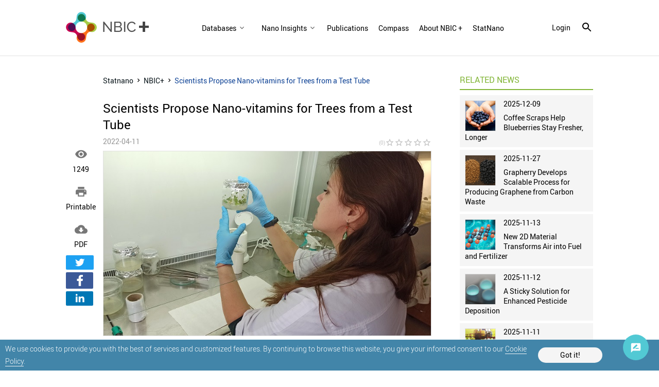

--- FILE ---
content_type: text/html; charset=utf-8
request_url: https://statnano.com/news/70636/Scientists-Propose-Nano-vitamins-for-Trees-from-a-Test-Tube
body_size: 10688
content:
			<!DOCTYPE html>
<html lang="en">
	<head>
		
				<script type="text/javascript">var base_url = 'https://statnano.com/'</script>
		
<script type="text/javascript">
	var directory = 'news'
	var file = 'news_view'
			var lang = '2'</script>														<script type="text/javascript">
			var lang_id = 2,
				islogin = false;
		</script>
		
		
						
		<link rel="stylesheet" type="text/css" href="/includes/css/reset.css">
		<link rel="stylesheet" type="text/css" href="/includes/css/roboto.css">
		
							<link rel="stylesheet" type="text/css" href='/application/statics/css/style.css?v=3.222'>
				<link rel="stylesheet" type="text/css" href='/application/statics/css/global.css?v=4.52'>

		<link rel="shortcut icon" type="image/x-icon" href="/application/statics/images/favicon.ico">

						<link rel="canonical" href="https://statnano.com/news/70636/Scientists-Propose-Nano-vitamins-for-Trees-from-a-Test-Tube">
			<link rel="amphtml" href="https://statnano.com/amp/news/70636/Scientists-Propose-Nano-vitamins-for-Trees-from-a-Test-Tube">
									<meta property="og:image" content="https://statnano.com/resource/news/files/images/21/2/thumbnail_2b908585e22c2f14adffca4f7345dc77.jpg">
										
	
	
	
	
	
	
	
	
	
		
		

			

<!-- COMMON TAGS --><meta http-equiv="Content-Type" content="text/html; charset=utf-8" /><title>Scientists Propose Nano-vitamins for Trees from a Test Tube | STATNANO</title><meta name="title" content="Scientists Propose Nano-vitamins for Trees from a Test Tube | STATNANO"/><meta name="description" content="A simple and effective preparation for the protection of in vitro-derived seedlings from phytopathogens has been developed by a scientific team of NUST.."><meta name="viewport" content="width=device-width, initial-scale=1.0"><!-- Search Engine --><meta name="image" content="https://statnano.com/resource/news/files/images/21/2/thumbnail_2b908585e22c2f14adffca4f7345dc77.jpg"><!-- Schema.org for Google --><meta itemprop="name" content="https://statnano.com/news/70636/Scientists-Propose-Nano-vitamins-for-Trees-from-a-Test-Tube"><meta itemprop="description" content="A simple and effective preparation for the protection of in vitro-derived seedlings from phytopathogens has been developed by a scientific team of NUST.."><meta itemprop="image" content="https://statnano.com/resource/news/files/images/21/2/thumbnail_2b908585e22c2f14adffca4f7345dc77.jpg"><!-- Twitter --><meta name="twitter:card" content="summary"><meta name="twitter:title" content="Scientists Propose Nano-vitamins for Trees from a Test Tube | STATNANO"><meta name="twitter:description" content="A simple and effective preparation for the protection of in vitro-derived seedlings from phytopathogens has been developed by a scientific team of NUST.."><meta name="twitter:image" content="https://statnano.com/resource/news/files/images/21/2/thumbnail_2b908585e22c2f14adffca4f7345dc77.jpg"><meta name="twitter:site" content="@StatNano"><!-- Twitter - Article --><!-- Open Graph general (Facebook, Pinterest & Google+) --><meta property="og:title" content="Scientists Propose Nano-vitamins for Trees from a Test Tube | STATNANO"><meta property="og:description" content="A simple and effective preparation for the protection of in vitro-derived seedlings from phytopathogens has been developed by a scientific team of NUST.."><meta property="og:image" content="https://statnano.com/resource/news/files/images/21/2/thumbnail_2b908585e22c2f14adffca4f7345dc77.jpg"><meta property="og:url" content="https://statnano.com/news/70636/Scientists-Propose-Nano-vitamins-for-Trees-from-a-Test-Tube"><meta property="og:type" content="Article">		<script type="application/ld+json">{"@context" : "http://schema.org","@type" : "Organization","legalName" : "STATNANO","alternateName": "StatNano","url" : "https://statnano.com/","potentialAction" : {"@type" : "SearchAction","target" : "https://statnano.com/search?keyword?={search_term}","query-input" : "required name=search_term"},"logo" : "https://statnano.com/application/statics/images/stat-png-logo.png","sameAs" : ["https://www.instagram.com/nanotechnology_statistics","https://www.facebook.com/Statnano","https://twitter.com/StatNano","https://www.linkedin.com/company/nanotechnology-statistics","https://plus.google.com/+Statnanocom"]},"@id":"#organization","name":"STATNANO : Nano Science, Technology and Industry Information","logo":"https://statnano.com/application/statics/images/stat-png-logo.png"}</script><script type="application/ld+json">{"@context" : "http://schema.org","@type" : "WebSite","name" : "StatNano","url" : "https://statnano.com/","potentialAction" : {"@type" : "SearchAction","target" : "https://statnano.com/search?keyword?={search_term}","query-input" : "required name=search_term"}}</script><script type="application/ld+json">{"@context": "http://schema.org","@type": "BreadcrumbList","itemListElement":[{"@type": "ListItem","position": 1,"item":{"@id": "https://statnano.com/","name": "Home"}},{"@type": "ListItem","position": 2,"item":{"@id": "https://statnano.com/news","name": "NBIC+"}},{"@type": "ListItem","position": 3,"item":{"@id": "https://statnano.com/news/70636/Scientists-Propose-Nano-vitamins-for-Trees-from-a-Test-Tube","name": "Scientists Propose Nano-vitamins for Trees from a Test Tube"}}]}</script><script type="application/ld+json">{"@context": "https://schema.org","@type": "Article","mainEntityOfPage": {"@type": "WebPage","@id": "https://statnano.com/news/70636/Scientists-Propose-Nano-vitamins-for-Trees-from-a-Test-Tube"},"url": "https://statnano.com/news/70636/Scientists-Propose-Nano-vitamins-for-Trees-from-a-Test-Tube","datePublished": "2022-04-11","dateModified": "2022-04-11","headline": "Scientists Propose Nano-vitamins for Trees from a Test Tube","image": {"@type": "ImageObject","url": "https://statnano.com/resource/news/files/images/21/2/thumbnail_2e86bf9ddd5600a1224b734820935e0b.jpg"},"articleBody": "Modern methods of mass phytoproduction include obtaining planting material of woody plants by clonal micropropagation in vitro. This method of vegetative propagation makes it possible to obtain new plants, genetically identical to the original specimen, in a laboratory vessel or other controlled experimental environment rather than within a living organism or natural setting.
There are some challenges with the new technology: as nutrient media for phytoclones provide ideal conditions for microbial growth, new plants need to be created and maintained in complete sterility. Antibiotics are increasingly being used to reduce the risk of contamination in plants propagated in vitro.
However, along with the bactericidal effect, antibiotics can also have a toxic effect on plant tissues, inhibit their growth and development. In addition, microorganisms can adapt to biocidal drugs by mutations, which leads to the resistance of phytopathogens. According to Russian scientists, the use of nanoparticles as sterilizing agents could be a safe alternative to antibiotics.
The research team of scientists from NUST MISIS, Voronezh State University of Forestry and Technologies named after G.F. Morozov and Tambov State University named after G. R. Derzhavin aimed to assess the effects of copper oxide nanoparticles on the growth of colonies of spore-forming mold fungi, as well as on the production of stress resistance genes in birch clones in vitro when infected with phytopathogens.
“As we expected, copper oxide nanoparticles had a pronounced antifungal effect on phytopathogens in plant culture, which is consistent with the results of a number of previous studies. As possible mechanisms of this phenomenon, we assume both the diffusion of copper ions, which is an antimicrobial agent, and specific nanotoxic effects, such as the induction of oxidative stress or damage to the cell membrane,” said Olga Zakharova, an expert from the Department of Functional Nanosystems and High-Temperature Materials at NUST MISIS.
Interestingly, according to the developers, the maximum sterility of plants was observed at the lowest concentration of nanoparticles studied. Scientists suggest that the effect is achieved not through the direct destruction of phytopathogenic microorganisms by nanoparticles, but indirectly through the stimulation of immunity of seedlings.
“Nanoparticles in low concentrations can cause moderate stress in plants, one of the reactions to which is a change in their biochemical status. Compounds such as peroxidases and polyphenols, which are part of the system of non-specific protection of plants against phytopathogenic microorganisms, are beginning to be produced. At the same time, an increase in the concentration of nanoparticles increases the ‘nano’ induced stress, and the overall efficiency of plant adaptation to stress begins to decrease, which is ultimately manifested by a reduced number of viable microclones at the maximum concentration of nanoparticles”, Olga Zakharova added.
According to the researchers, the obtained data confirm the prospect of using copper oxide nanoparticles to optimize the technology of plant cultivation in vitro. The next stage of the project is to accurately identify the mechanisms by which nanoparticles affect plants and phytopathogens.
The results of the work have been published in the Nanomaterials international scientific journal.
 
Read the original article on National University of Science and Technology MISiS.","author": {"@type": "Organization","name": "STATNANO"},"publisher": {"@type": "Organization","name": "STATNANO","logo": {"@type": "ImageObject","url": "/application/statics/images/stat-logo.jpg"}}}</script><script type="application/ld+json">{"@context": "https://schema.org/","@type": "WebPage","name": "Scientists Propose Nano-vitamins for Trees from a Test Tube","speakable":{"@type": "SpeakableSpecification","xpath": ["/html/head/title","/html/head/meta[@name='description']/@content"]},"url": "https://statnano.com/news/70636/Scientists-Propose-Nano-vitamins-for-Trees-from-a-Test-Tube"}</script>
		<script type="text/javascript" src="/includes/js/jquery-3.5.0.min.js"></script>
		<link rel="manifest" href="/manifest.json">
		<meta name="theme-color" content="#fff">
		<meta name="apple-mobile-web-app-status-bar-style" content="default">
		<link rel="apple-touch-icon" href="/application/statics/images/icons/icon-384x384.png">
		<meta name="apple-mobile-web-app-capable" content="yes">
		<script type="text/javascript">
			var base_url = "https://statnano.com/"
			var csrf_token = ""
		</script>
		
		
		
		<!-- Global site tag (gtag.js) - Google Analytics -->
		<script async src="https://www.googletagmanager.com/gtag/js?id=UA-31732286-1"></script>
		<script>
		  window.dataLayer = window.dataLayer || [];
		  function gtag(){dataLayer.push(arguments);}
		  gtag('js', new Date());

		  gtag('config', 'UA-31732286-1');
		</script>
		<!-- Begin 33Across SiteCTRL -->
		<script>
		var Tynt=Tynt||[];Tynt.push('dgB3iUk8Or64oRaKlId8sQ');
		(function(){var h,s=document.createElement('script');
		s.src='https://cdn.tynt.com/ti.js';
		h=document.getElementsByTagName('script')[0];
		h.parentNode.insertBefore(s,h);})();
		</script>
		<!-- End 33Across SiteCTRL -->
		
	</head>
	<body>
										 

<style type="text/css">
	/* <cookie> */
	#overlay_cookie_policy{background-color: rgba(0,0,0,0.3);width: 100vw;bottom: 0;left:0;position: fixed;z-index: 101;display: flex;align-items: center;justify-content: center;text-transform: initial;}
	#overlay_cookie_policy .close_overlay_cookie{color:#000;position: absolute;top: 15px;right: 15px;cursor: pointer;line-height: 24px;}
	#cookie_dialog{width: 100vw;background-color: #4285a9;padding:5px 10px;position: relative;display: flex;align-items: center;color:white;justify-content:space-around;-webkit-justify-content:space-around;padding-right:110px}
	#cookie_dialog h4{font-size: 30px;font-weight: 200;display: block;text-align: center;margin-bottom: 30px;}
	#cookie_dialog .cookie_description{font-size: 14px;line-height: 14px;font-weight: 300;line-height: 24px}
	#cookie_dialog .cookie_description a{color: #fff;border-bottom: 1px solid #f5f5f5}
	#cookie_dialog #cookie_submit{color: black;background-color: #f5f5f5;padding:8px 15px;border-radius: 25px;min-width: 125px;text-align: center;cursor: pointer;margin:10px 0;}
</style>

<div id="overlay_cookie_policy" open>
	<div id="cookie_dialog">
		<p class="cookie_description">We use cookies to provide you with the best of services and customized features. By continuing to browse this website, you give your informed consent to our <a href="https://statnano.com/cookie-policy">Cookie Policy</a>.</p>
		<span id="cookie_submit">Got it!</span>
	</div>
</div>
 		<header class="header news">
	<a class="header__logo" href="https://statnano.com/news">
		<img src="/application/statics/images/NBICPLUS.png" alt="Nano Statistics" style="max-width: 100%;object-fit: contain;">
	</a>
	<nav class="main_menu">
				













<link rel="stylesheet" type="text/css" href='/includes/templates/global/seo_menu/menu.css'><script type="text/javascript"  src='/includes/templates/global/seo_menu/menu.js'></script><link rel="stylesheet" type="text/css" media="all and (min-width: 250px) and (max-width: 1024px)" href='/includes/templates/global/seo_menu/response_menu.css'><div class="gHmrv2 global_hor_menu global_menu_ltr responsive"  id="menu" ><label for="drop" class="toggle"><i mticon>menu</i></label><input type="checkbox" id="drop"><label for="drop" class="overflow"></label><ul class="first_level"><li class="parent"><label for="5880_drop" class="toggle"><span 			style="cursor: default;"
	   >Databases</span> <i><svg viewBox="0 0 36 36"><path d="M24.88 12.88L18 19.76l-6.88-6.88L9 15l9 9 9-9z"/></svg></i></label><span 			style="cursor: default;"
	 class="gMwv1 parent_content "   ><span>Databases</span><i class="gMp"><svg viewBox="0 0 36 36"><path d="M24.88 12.88L18 19.76l-6.88-6.88L9 15l9 9 9-9z"/></svg></i></span><input type="checkbox" id="5880_drop"><ul><li class=""><label for="5898_ch_drop" class="toggle"><a 			href="https://statnano.com/companies"
	  >Companies </a> </label><a  			href="https://statnano.com/companies"
	  target="" ><span>Companies</span></a></li><li class=""><label for="5881_ch_drop" class="toggle"><a 			href="https://statnano.com/events"
	  >Events </a> </label><a  			href="https://statnano.com/events"
	  target="" ><span>Events</span></a></li><li class=""><label for="5882_ch_drop" class="toggle"><a 			href="https://statnano.com/nanomaterials"
	  >nanomaterials </a> </label><a  			href="https://statnano.com/nanomaterials"
	  target="" ><span>nanomaterials</span></a></li><li class=""><label for="5883_ch_drop" class="toggle"><a 			href="https://statnano.com/policydocuments"
	  >Policy Documents </a> </label><a  			href="https://statnano.com/policydocuments"
	  target="" ><span>Policy Documents</span></a></li><li class=""><label for="5884_ch_drop" class="toggle"><a 			href="https://product.statnano.com/"
	  rel="noopener">Products </a> </label><a  			href="https://product.statnano.com/"
	  target="" rel="noopener"><span>Products</span></a></li><li class=""><label for="5885_ch_drop" class="toggle"><a 			href="https://statnano.com/standards"
	  >Standards </a> </label><a  			href="https://statnano.com/standards"
	  target="" ><span>Standards</span></a></li><li class=""><label for="5886_ch_drop" class="toggle"><a 			href="https://statnano.com/orgs"
	  >Universities </a> </label><a  			href="https://statnano.com/orgs"
	  target="" ><span>Universities</span></a></li></ul></li><li class="parent"><label for="5887_drop" class="toggle"><span 			style="cursor: default;"
	   >Nano Insights</span> <i><svg viewBox="0 0 36 36"><path d="M24.88 12.88L18 19.76l-6.88-6.88L9 15l9 9 9-9z"/></svg></i></label><span 			style="cursor: default;"
	 class="gMwv1 parent_content "   ><span>Nano Insights</span><i class="gMp"><svg viewBox="0 0 36 36"><path d="M24.88 12.88L18 19.76l-6.88-6.88L9 15l9 9 9-9z"/></svg></i></span><input type="checkbox" id="5887_drop"><ul><li class=""><label for="5888_ch_drop" class="toggle"><a 			href="https://statnano.com/technology-against-covid-19-nano-insights"
	  >Coronavirus </a> </label><a  			href="https://statnano.com/technology-against-covid-19-nano-insights"
	  target="" ><span>Coronavirus</span></a></li><li class=""><label for="5889_ch_drop" class="toggle"><a 			href="https://statnano.com/en/page/5140"
	  >Solar Cell </a> </label><a  			href="https://statnano.com/en/page/5140"
	  target="" ><span>Solar Cell</span></a></li></ul></li><li class=""><label for="5729_drop" class="toggle"><a 			href="https://statnano.com/publications"
	   >Publications</a> </label><a 			href="https://statnano.com/publications"
	 class="gMwv1  "   ><span>Publications</span></a></li><li class=""><label for="5732_drop" class="toggle"><a 			href="https://statnano.com/search/?tab=compass&keyword=Iyo="
	   >Compass</a> </label><a 			href="https://statnano.com/search/?tab=compass&keyword=Iyo="
	 class="gMwv1  "   ><span>Compass</span></a></li><li class=""><label for="5730_drop" class="toggle"><a 			href="https://statnano.com/en/page/5057"
	   >About NBIC +</a> </label><a 			href="https://statnano.com/en/page/5057"
	 class="gMwv1  "   ><span>About NBIC +</span></a></li><li class=""><label for="5731_drop" class="toggle"><a 			href="https://statnano.com/"
	   >StatNano</a> </label><a 			href="https://statnano.com/"
	 class="gMwv1  "   ><span>StatNano</span></a></li></ul></div>	</nav>

		<div class="signin_menu">
		<a class="login_link" onclick="open_login_box()">login</a>
				<i class="gIh search_icon search_overlay"    ><svg xmlns="http://www.w3.org/2000/svg" width="24" height="24" viewBox="0 0 24 24"><path d="M15.5 14h-.79l-.28-.27C15.41 12.59 16 11.11 16 9.5 16 5.91 13.09 3 9.5 3S3 5.91 3 9.5 5.91 16 9.5 16c1.61 0 3.09-.59 4.23-1.57l.27.28v.79l5 4.99L20.49 19l-4.99-5zm-6 0C7.01 14 5 11.99 5 9.5S7.01 5 9.5 5 14 7.01 14 9.5 11.99 14 9.5 14z"/></svg></i>
	</div>
</header>

<div id="overlay" class="search_over newsView">
	<div id="search_sitemap">
		<div id="search_box">
			<form action="https://statnano.com/search" autocomplete="off">
				<input type="text" id="keyword_temp" placeholder="Search" value="">
				<input type="hidden" id="keyword" name="keyword">
				<input type="submit" value="search">
					<i class="gIh"    ><svg xmlns="http://www.w3.org/2000/svg" width="24" height="24" viewBox="0 0 24 24"><path d="M15.5 14h-.79l-.28-.27C15.41 12.59 16 11.11 16 9.5 16 5.91 13.09 3 9.5 3S3 5.91 3 9.5 5.91 16 9.5 16c1.61 0 3.09-.59 4.23-1.57l.27.28v.79l5 4.99L20.49 19l-4.99-5zm-6 0C7.01 14 5 11.99 5 9.5S7.01 5 9.5 5 14 7.01 14 9.5 11.99 14 9.5 14z"/></svg></i>

			</form>
		</div>
			</div>
		<i class="gIh close_overlay"    ><svg xmlns="http://www.w3.org/2000/svg" width="24" height="24" viewBox="0 0 24 24"> <path d="M19 6.41L17.59 5 12 10.59 6.41 5 5 6.41 10.59 12 5 17.59 6.41 19 12 13.41 17.59 19 19 17.59 13.41 12z"/> <path d="M0 0h24v24H0z" fill="none"/> </svg> </i>
</div><div id="global_overlay" style="display: none;"></div>
<div id="dialog" style="display: none;"></div>
<div id="loading" class="shadow" style="display: none;">PLEASE WAIT ...</div>

<div class="wrapper" style="overflow-x: auto" id="newsNewsview">		<div id="content_main" class="common_contain">
	
	<div class="share_news noneMob">
		<div class="item">
			<i mticon>&#xE417;</i>
			<div class="data">1249</div>
		</div>
		<div class="item">
			<a href="https://statnano.com/index.php?ctrl=news&action=news_print&id=70636&lang=2" target="_blank" rel="noopener nofollow">
			<a href="https://statnano.com/news/print/70636/Scientists-Propose-Nano-vitamins-for-Trees-from-a-Test-Tube" rel="noopener nofollow" target="_blank">
			<i mticon>&#xe8ad;</i>
			<div class="data">Printable</div>
			</a>
		</div>
		<div class="item">
			<a href="https://statnano.com/index.php?ctrl=news&action=news_pdf&id=70636&lang=2" target="_blank" rel="noopener nofollow">
			<i mticon>&#xe2c0;</i>
			<div class="data">PDF</div>
			</a>
		</div>
			
<div class="gSBh" ><a class="gSBh__item twitter"  title="Twitter" href="https://twitter.com/share?url=https%3A%2F%2Fstatnano.com%2Fnews%2F70636%2FScientists-Propose-Nano-vitamins-for-Trees-from-a-Test-Tube" target="_blank" rel="nofollow noopener"onclick="gtag('event','click',{'event_category': 'share', 'event_label': 'twitter'})">	<i class="gIh"    ><svg xmlns="http://www.w3.org/2000/svg" viewBox="0 0 24 24"> <path d="M22,3.999c-0.78,0.463-2.345,1.094-3.265,1.276c-0.027,0.007-0.049,0.016-0.075,0.023c-0.813-0.802-1.927-1.299-3.16-1.299 c-2.485,0-4.5,2.015-4.5,4.5c0,0.131-0.011,0.372,0,0.5c-3.353,0-5.905-1.756-7.735-4c-0.199,0.5-0.286,1.29-0.286,2.032 c0,1.401,1.095,2.777,2.8,3.63c-0.314,0.081-0.66,0.139-1.02,0.139c-0.581,0-1.196-0.153-1.759-0.617c0,0.017,0,0.033,0,0.051 c0,1.958,2.078,3.291,3.926,3.662c-0.375,0.221-1.131,0.243-1.5,0.243c-0.26,0-1.18-0.119-1.426-0.165 c0.514,1.605,2.368,2.507,4.135,2.539c-1.382,1.084-2.341,1.486-5.171,1.486H2C3.788,19.145,6.065,20,8.347,20 C15.777,20,20,14.337,20,8.999c0-0.086-0.002-0.266-0.005-0.447C19.995,8.534,20,8.517,20,8.499c0-0.027-0.008-0.053-0.008-0.08 c-0.003-0.136-0.006-0.263-0.009-0.329c0.79-0.57,1.475-1.281,2.017-2.091c-0.725,0.322-1.503,0.538-2.32,0.636 C20.514,6.135,21.699,4.943,22,3.999z"></path> </svg></i></a><a class="gSBh__item facebook"  title="Facebook" href="https://www.facebook.com/sharer/sharer.php?u=https%3A%2F%2Fstatnano.com%2Fnews%2F70636%2FScientists-Propose-Nano-vitamins-for-Trees-from-a-Test-Tube" target="_blank" rel="nofollow noopener"onclick="gtag('event','click',{'event_category': 'share', 'event_label': 'facebook'})">	<i class="gIh"    ><svg xmlns="http://www.w3.org/2000/svg" viewBox="0 0 24 24"> <path d="M17.525,9H14V7c0-1.032,0.084-1.682,1.563-1.682h1.868v-3.18C16.522,2.044,15.608,1.998,14.693,2 C11.98,2,10,3.657,10,6.699V9H7v4l3-0.001V22h4v-9.003l3.066-0.001L17.525,9z"></path> </svg></i></a><a class="gSBh__item linkedin"  title="Linkedin" href="https://www.linkedin.com/shareArticle/?mini=true&url=https%3A%2F%2Fstatnano.com%2Fnews%2F70636%2FScientists-Propose-Nano-vitamins-for-Trees-from-a-Test-Tube" target="_blank" rel="nofollow noopener"onclick="gtag('event','click',{'event_category': 'share', 'event_label': 'linkedin'})">	<i class="gIh"    ><svg xmlns="http://www.w3.org/2000/svg" viewBox="0 0 30 30"> <path d="M9,25H4V10h5V25z M6.501,8C5.118,8,4,6.879,4,5.499S5.12,3,6.501,3C7.879,3,9,4.121,9,5.499C9,6.879,7.879,8,6.501,8z M27,25h-4.807v-7.3c0-1.741-0.033-3.98-2.499-3.98c-2.503,0-2.888,1.896-2.888,3.854V25H12V9.989h4.614v2.051h0.065 c0.642-1.18,2.211-2.424,4.551-2.424c4.87,0,5.77,3.109,5.77,7.151C27,16.767,27,25,27,25z"></path> </svg></i></a></div>
	</div>

	<div class="news_body">
		<ul class="breadcrumb">
            <li>
                <a href="https://statnano.com/" title="Statnano">
                    Statnano
                </a>
            </li>
            <li>	<i class="gIh"    ><svg xmlns="http://www.w3.org/2000/svg" width="24" height="24" viewBox="0 0 24 24"> <path d="M10 6L8.59 7.41 13.17 12l-4.58 4.59L10 18l6-6z"/> <path d="M0 0h24v24H0z" fill="none"/> </svg> </i></li>
            <li>
                <a href="https://statnano.com/news" title="NBIC+">
                   NBIC+ 
                </a>
            </li>
            <li>	<i class="gIh"    ><svg xmlns="http://www.w3.org/2000/svg" width="24" height="24" viewBox="0 0 24 24"> <path d="M10 6L8.59 7.41 13.17 12l-4.58 4.59L10 18l6-6z"/> <path d="M0 0h24v24H0z" fill="none"/> </svg> </i></li>
            <li class="active">
            	Scientists Propose Nano-vitamins for Trees from a Test Tube
            </li>
        </ul>
		
		<h1>Scientists Propose Nano-vitamins for Trees from a Test Tube</h1>
		<div class="rating_holder">
			<span id="date">2022-04-11</span>

			<div id="rating" class="">
				<span>(0)</span>
				<script type="text/javascript">var global_path = '/includes';</script><script type="text/javascript"  src='/includes/templates/global/rating_v2/jquery.rating.js'></script><div id="rating"  class="gSRh" data-options='eyJyYXRpbmdzZXJ2aWNlIjoicHJvZHVjdCIsInJhdGUiOnsiYXZncmF0ZSI6MCwicmF0ZSI6IjAiLCJjb3VudCI6IjAifSwicmVjb3JkaWQiOiI3MDYzNiIsInVybCI6IlwvaW5kZXgucGhwP2N0cmw9bmV3cyZhY3Rpb249c2V0X3JhdGUmaWQ9NzA2MzYifQ=='></div>				
			</div>
		</div>

		<div class="summery ">
						            	<div class="gImgh "   ><picture><source srcset="https://statnano.com/resource/news/files/images/21/2/thumbnail_2e86bf9ddd5600a1224b734820935e0b.jpg" media="(min-width:561px)"><source srcset="https://statnano.com/resource/news/files/images/21/2/thumbnail_2b908585e22c2f14adffca4f7345dc77.jpg" media="(max-width: 560px)"><img src="https://statnano.com/resource/news/files/images/21/2/thumbnail_2e86bf9ddd5600a1224b734820935e0b.jpg"alt="Scientists Propose Nano-vitamins for Trees from a Test Tube" /></picture></div>


						
			<div id="abstract"><p>A simple and effective preparation for the protection of in vitro-derived seedlings from phytopathogens has been developed by a scientific team of NUST MISIS together with colleagues from Voronezh and Tambov. Small doses of copper oxide nanoparticles in its composition work as an immunostimulator of plants. As a result, scientists are planning to obtain a preparation that will increase the amount of harvested planting material.</p></div>
		</div>

		<div class="share_news noneDesk">
			<div class="item">
					<i mticon>&#xE417;</i>
					<div class="data">1249</div>
			</div>

			<div class="item comment_link">
				<i mticon>&#xe0b9;</i>
				<div class="data">0</div>
			</div>
			<div class="item">
				<a href="https://statnano.com/news/print/70636/Scientists-Propose-Nano-vitamins-for-Trees-from-a-Test-Tube" target="_blank" rel="noopener nofollow">
				<i mticon>&#xe8ad;</i>
				<div class="data">Printable</div>
				</a>
			</div>
			<div class="item">
				<a href="https://statnano.com/index.php?ctrl=news&action=news_pdf&id=70636&lang=2" target="_blank" rel="noopener nofollow">
				<i mticon>&#xe2c0;</i>
				<div class="data">PDF</div>
				</a>
			</div>
		</div>

		<article id="body"><p>Modern methods of mass phytoproduction include obtaining planting material of woody plants by clonal micropropagation in vitro. This method of vegetative propagation makes it possible to obtain new plants, genetically identical to the original specimen, in a laboratory vessel or other controlled experimental environment rather than within a living organism or natural setting.<br /><br /></p>
<p>There are some challenges with the new technology: as nutrient media for phytoclones provide ideal conditions for microbial growth, new plants need to be created and maintained in complete sterility. Antibiotics are increasingly being used to reduce the risk of contamination in plants propagated in vitro.<br /><br /></p>
<p>However, along with the bactericidal effect, antibiotics can also have a toxic effect on plant tissues, inhibit their growth and development. In addition, microorganisms can adapt to biocidal drugs by mutations, which leads to the resistance of phytopathogens. According to Russian scientists, the use of nanoparticles as sterilizing agents could be a safe alternative to antibiotics.<br /><br /></p>
<p>The research team of scientists from <a href="https://statnano.com/org/National-University-of-Science-and-Technology-MISIS" target="_blank" rel="noreferrer noopener">NUST MISIS</a>, Voronezh State University of Forestry and Technologies named after G.F. Morozov and Tambov State University named after G. R. Derzhavin aimed to assess the effects of copper oxide nanoparticles on the growth of colonies of spore-forming mold fungi, as well as on the production of stress resistance genes in birch clones in vitro when infected with phytopathogens.<br /><br /></p>
<p>“As we expected, copper oxide nanoparticles had a pronounced antifungal effect on phytopathogens in plant culture, which is consistent with the results of a number of previous studies. As possible mechanisms of this phenomenon, we assume both the diffusion of copper ions, which is an antimicrobial agent, and specific nanotoxic effects, such as the induction of oxidative stress or damage to the cell membrane,” said Olga Zakharova, an expert from the Department of Functional Nanosystems and High-Temperature Materials at NUST MISIS.<br /><br /></p>
<p>Interestingly, according to the developers, the maximum sterility of plants was observed at the lowest concentration of nanoparticles studied. Scientists suggest that the effect is achieved not through the direct destruction of phytopathogenic microorganisms by nanoparticles, but indirectly through the stimulation of immunity of seedlings.<br /><br /></p>
<p>“Nanoparticles in low concentrations can cause moderate stress in plants, one of the reactions to which is a change in their biochemical status. Compounds such as peroxidases and polyphenols, which are part of the system of non-specific protection of plants against phytopathogenic microorganisms, are beginning to be produced. At the same time, an increase in the concentration of nanoparticles increases the ‘nano’ induced stress, and the overall efficiency of plant adaptation to stress begins to decrease, which is ultimately manifested by a reduced number of viable microclones at the maximum concentration of nanoparticles”, Olga Zakharova added.<br /><br /></p>
<p>According to the researchers, the obtained data confirm the prospect of using copper oxide nanoparticles to optimize the technology of plant cultivation in vitro. The next stage of the project is to accurately identify the mechanisms by which nanoparticles affect plants and phytopathogens.<br /><br /></p>
<p>The results of the work have been published in the <a href="https://www.mdpi.com/2079-4991/12/5/864/htm" target="_blank" rel="noreferrer noopener">Nanomaterials</a> international scientific journal.</p>
<p> </p>
<p><span style="font-size:12px;">Read the <a href="https://en.misis.ru/university/news/misc/2022-03/7883/" target="_blank" rel="noreferrer noopener">original article</a> on National University of Science and Technology MISiS.</span></p></article>

		<div id="news_opinion">
	<div class="title">
        <div class="label"><h2>COMMENTS</h2></div>
    </div>

		
	
	<div id="opinion_form" >
		<form action="" method="post" autocomplete="off">
										<div>
					<label for="comment_type">Type</label>
					<select id="comment_type" name="comment_type" id="comment_type">
						<option value="1">Comments</option>
						<option value="2">Suggestions</option>
						<option value="3">Feedback</option>
						<option value="4">Questions</option>
					</select>
				</div>
						<div>
				<label for="name">Name</label>
				<input type="text" id="name" name="name" >
			</div>
			<div format="email">
				<label for="email">Email</label>
				<input type="text" id="email" name="email" >
			</div>
			<div require="true">
				<label for="comment">Opinion</label>
				<textarea id="comment" name="comment"></textarea>
			</div>
			<div class="captcha" require="true">
									<label for="security_code">Type the characters you see in the picture below.</label>
					<span id="captcha_reload" type="captcha_opinion">RELOAD</span>
					<div id="captcha_src"><img src="/includes/lib/captcha/type2/simple-php-captcha.php?_CAPTCHA&amp;t=1769736504.4887" alt="CAPTCHA"></div>
					<input type="text" id="security_code" name="security_code">
							</div>
			<div class="operators"><input type="submit" value="Send" class="submit" name="submit"></div>
		</form>
	</div>

	
	</div>	</div>
</div>

<div id="content_side" class="common_side">
	
<div id="related_news" class="section">
	<div class="title">
        <div class="label"><h2>RELATED NEWS</h2></div>
    </div>
    <div id="news_box">
        	<div class="news_item">
    					<a title="Coffee Scraps Help Blueberries Stay Fresher, Longer" href="https://statnano.com/news/75287/Coffee-Scraps-Help-Blueberries-Stay-Fresher-Longer" target="_self">
                	<img src="https://statnano.com/resource/news/files/images/21/2/thumbnail_1cf7efd99c48e86c36469dbbb75bd16f.jpg"width="60"height="60"class="news_img"alt="Coffee Scraps Help Blueberries Stay Fresher, Longer" />


			</a>
						<span class="news_date">2025-12-09</span>
			<h3><a class="news_title" title="Coffee Scraps Help Blueberries Stay Fresher, Longer" href="https://statnano.com/news/75287/Coffee-Scraps-Help-Blueberries-Stay-Fresher-Longer">Coffee Scraps Help Blueberries Stay Fresher, Longer</a></h3>
			<p class="clear"></p>
		</div>
        	<div class="news_item">
    					<a title="Grapherry Develops Scalable Process for Producing Graphene from Carbon Waste" href="https://statnano.com/news/75257/Grapherry-Develops-Scalable-Process-for-Producing-Graphene-from-Carbon-Waste" target="_self">
                	<img src="https://statnano.com/resource/news/files/images/21/2/thumbnail_96527100c71e3cc98a08fdd3f6b92838.jpg"width="60"height="60"class="news_img"alt="Grapherry Develops Scalable Process for Producing Graphene from Carbon Waste" />


			</a>
						<span class="news_date">2025-11-27</span>
			<h3><a class="news_title" title="Grapherry Develops Scalable Process for Producing Graphene from Carbon Waste" href="https://statnano.com/news/75257/Grapherry-Develops-Scalable-Process-for-Producing-Graphene-from-Carbon-Waste">Grapherry Develops Scalable Process for Producing Graphene from Carbon Waste</a></h3>
			<p class="clear"></p>
		</div>
        	<div class="news_item">
    					<a title="New 2D Material Transforms Air into Fuel and Fertilizer" href="https://statnano.com/news/75218/New-2D-Material-Transforms-Air-into-Fuel-and-Fertilizer" target="_self">
                	<img src="https://statnano.com/resource/news/files/images/21/2/thumbnail_472f5efb9a1cabefea39636eadaebf03.jpg"width="60"height="60"class="news_img"alt="New 2D Material Transforms Air into Fuel and Fertilizer" />


			</a>
						<span class="news_date">2025-11-13</span>
			<h3><a class="news_title" title="New 2D Material Transforms Air into Fuel and Fertilizer" href="https://statnano.com/news/75218/New-2D-Material-Transforms-Air-into-Fuel-and-Fertilizer">New 2D Material Transforms Air into Fuel and Fertilizer</a></h3>
			<p class="clear"></p>
		</div>
        	<div class="news_item">
    					<a title="A Sticky Solution for Enhanced Pesticide Deposition" href="https://statnano.com/news/75214/A-Sticky-Solution-for-Enhanced-Pesticide-Deposition" target="_self">
                	<img src="https://statnano.com/resource/news/files/images/21/2/thumbnail_767048cbc661afff73e18529c0093689.jpg"width="60"height="60"class="news_img"alt="A Sticky Solution for Enhanced Pesticide Deposition" />


			</a>
						<span class="news_date">2025-11-12</span>
			<h3><a class="news_title" title="A Sticky Solution for Enhanced Pesticide Deposition" href="https://statnano.com/news/75214/A-Sticky-Solution-for-Enhanced-Pesticide-Deposition">A Sticky Solution for Enhanced Pesticide Deposition</a></h3>
			<p class="clear"></p>
		</div>
        	<div class="news_item">
    					<a title="Bioinspired Dual-phase Nanopesticide Enables Smart Controlled Release" href="https://statnano.com/news/75212/Bioinspired-Dual-phase-Nanopesticide-Enables-Smart-Controlled-Release" target="_self">
                	<img src="https://statnano.com/resource/news/files/images/21/2/thumbnail_e415cff0f30c8607d2149d5449579c5c.jpg"width="60"height="60"class="news_img"alt="Bioinspired Dual-phase Nanopesticide Enables Smart Controlled Release" />


			</a>
						<span class="news_date">2025-11-11</span>
			<h3><a class="news_title" title="Bioinspired Dual-phase Nanopesticide Enables Smart Controlled Release" href="https://statnano.com/news/75212/Bioinspired-Dual-phase-Nanopesticide-Enables-Smart-Controlled-Release">Bioinspired Dual-phase Nanopesticide Enables Smart Controlled Release</a></h3>
			<p class="clear"></p>
		</div>
        </div>
</div>





</div>
				</div>
				<style type="text/css">
	
	.sticky_bottom_item {display: flex;margin: 0 20px 20px 0;transition:opacity,bottom 0.5s;position:sticky; bottom: 20px; right:20px; justify-content: flex-end; -webkit-justify-content: flex-end; align-items: flex-end; -webkit-align-items: flex-end; z-index: -1;flex-direction: column; align-self:flex-end; -webkit-align-self:flex-end; margin-top:-110px; z-index:102}
	.sticky_bottom_item #upto {display: flex;justify-content: center; align-items: center;}
	.sticky_bottom_item #upto.hide {opacity: 0;}
	.sticky_bottom_item #upto.show {opacity: 100;}
	.sticky_bottom_item #upto .gIh {background-color:#0e4295;border:#000;border-radius:50px;padding:14px;cursor:pointer; width: 50px; height: 50px;display:flex;align-items:center;justify-content:center}
	.sticky_bottom_item #upto .gIh svg {fill:#fff;cursor: pointer;}
	.sticky_bottom_item #fback{display: flex;justify-content: flex-end;z-index: 1; margin-top: 10px}
	.sticky_bottom_item #fback .feedback{padding:14px;background-color: #52c9d4;border-radius:50px;cursor: pointer;display: flex; width: 50px; height: 50px}
	.sticky_bottom_item #fback .feedback svg{fill:#fff;}
	.sticky_bottom_item #overlay_feedback{background-color: rgba(0,0,0,0.3);width: 100vw;height: 100vh;top: 0;left:0;position: fixed;z-index: 103;display: none;}
	.sticky_bottom_item #overlay_feedback[open]{display: flex;align-items: center;justify-content: center}
	.sticky_bottom_item #overlay_feedback .close_overlay_feedback{color:#000;position: absolute;top: 15px;right: 15px;cursor: pointer;line-height: 24px;}
	.sticky_bottom_item #feedback_dialog{max-width:400px;width: 90vw;background-color: #fff;border:1px solid #e1e1e1;padding:60px 0 40px;position: relative;display: flex;flex-direction: column;}
	.sticky_bottom_item #feedback_dialog #feedback_form{display: flex;flex-direction: column;align-items: center;}
	.sticky_bottom_item #feedback_dialog #feedback_form h4{font-size: 30px;font-weight: 200;display: block;text-align: center;margin-bottom: 30px;}
	.sticky_bottom_item #feedback_dialog #feedback_form #feedback_submit{text-transform: uppercase;color: #fff;background-color: #c1719d;padding: 10px 20px;border-radius: 25px;}

	
</style>
<div class="sticky_bottom_item">
	<div id="upto" class="hide">
			<i class="gIh"    ><svg xmlns="http://www.w3.org/2000/svg" width="24" height="24" viewBox="0 0 24 24"> <path d="M7.41 15.41L12 10.83l4.59 4.58L18 14l-6-6-6 6z"/> <path d="M0 0h24v24H0z" fill="none"/> </svg> </i>
	</div>

	<div id="fback">
			<i class="gIh feedback"    ><svg xmlns="http://www.w3.org/2000/svg" width="24" height="24" viewBox="0 0 24 24"> <path d="M0 0h24v24H0zm15.35 6.41l-1.77-1.77c-.2-.2-.51-.2-.71 0L6 11.53V14h2.47l6.88-6.88c.2-.19.2-.51 0-.71z" fill="none"/> <path d="M20 2H4c-1.1 0-1.99.9-1.99 2L2 22l4-4h14c1.1 0 2-.9 2-2V4c0-1.1-.9-2-2-2zM6 14v-2.47l6.88-6.88c.2-.2.51-.2.71 0l1.77 1.77c.2.2.2.51 0 .71L8.47 14H6zm12 0h-7.5l2-2H18v2z"/> </svg> </i>
		<div id="overlay_feedback"></div>
	</div> 
</div>		
					<footer class="news">

				<section class="copyRight">
					<span>
						&copy; StatNano.com 
					</span>
										<div>

													<a class="socialMediaLinks" href="https://www.linkedin.com/company/nanotechnology-statistics" rel="noopener" target="_blank" title="LinkedIn">
									<img src="https://statnano.com/application/statics/images/social-w/linkedin.png"alt="LinkedIn" />


							</a>
													<a class="socialMediaLinks" href="https://twitter.com/StatNano" rel="noopener" target="_blank" title="Twitter">
									<img src="https://statnano.com/application/statics/images/social-w/twitter.png"alt="Twitter" />


							</a>
													<a class="socialMediaLinks" href="https://www.facebook.com/Statnano" rel="noopener" target="_blank" title="Facebook">
									<img src="https://statnano.com/application/statics/images/social-w/facebook.png"alt="Facebook" />


							</a>
													<a class="socialMediaLinks" href="https://www.instagram.com/nanotechnology_statistics" rel="noopener" target="_blank" title="Instagram">
									<img src="https://statnano.com/application/statics/images/social-w/instagram.png"alt="Instagram" />


							</a>
											</div>
					
									</section>
			</footer>
		
		<div id="login_box" class="popup_form shadow">
	<span class="close_dialog">CLOSE</span>
	<div class="sign"><img src="/application/statics/images/user_login.png" alt="user login"></div>
	<form name="login" autocomplete="off" method="post" action="https://statnano.com/login">
		<div>
			<input placeholder="Email" name="uname" type="text">
		</div>
		<div>
			<input placeholder="Password" name="pwd" type="password">
		</div>
		<div>
			<input type="submit" name="login" value="LOGIN">
		</div>
		<div class="link">
			<a href="https://statnano.com/forgot">Forgot password?</a>
			<a href="https://statnano.com/signup">Create New Account</a>
		</div>
	</form>
</div>
		
			                        				
		<script type="text/javascript" src="/includes/js/url_parse.js"></script>

				













		<script type="text/javascript" src="/application/statics/js/fn.js?v=1.932"></script>
				<script type="text/javascript" src="/application/statics/js/script.js?v=2.5"></script>
		
		
						


	
	<script type="text/javascript"  src='https://statnano.com/includes/js/common_function.js'></script>

	
	<script type="text/javascript"  src='https://statnano.com/includes/templates/global/elements/element.js'></script>

		<script type="text/javascript"  src='https://statnano.com/includes/js/jquery.selectric-1.9.6.js'></script>
	<link rel="stylesheet" type="text/css" href="https://statnano.com/includes/css/selectric-1.9.6.css">
	
		<script type="text/javascript"  src='https://statnano.com/includes/js/fileuploader.js'></script>
	

	
	<link rel='stylesheet' type='text/css' href='https://statnano.com/includes/templates/global/elements/element.css'>

		<link rel='stylesheet' type='text/css' href='https://statnano.com/includes/templates/global/elements/element_ltr.css'>
	
	<link rel="stylesheet" type="text/css" href="https://statnano.com/includes/css/mticon.css">

	
	
	
	
	

	
	
					
<link rel="stylesheet" type="text/css" href="https://statnano.com//includes/templates/global/message/message.css">
    <link rel="stylesheet" type="text/css" href="https://statnano.com//includes/templates/global/message/message_ltr.css">

<link rel="stylesheet" type="text/css" href="https://statnano.com//includes/css/mticon.css">
<script type="text/javascript"  src='https://statnano.com//includes/templates/global/message/message.js'></script>





		
					
<link rel="stylesheet" type="text/css" href='https://statnano.com//includes/templates/global/dialog/dialog.css'>
<script type="text/javascript"   src='https://statnano.com//includes/templates/global/dialog/dialog.js'></script>

			





















































					
	</body>
</html>		<script type="text/javascript">
	var lock_flag = false,
			report_type = 'table',chart_cols = [],chart_rows = [], country = [],
			windowHeight = document.documentElement.clientHeight,
			windowWidth = document.documentElement.clientWidth,
			line_chart, bar_chart,
			default_sort_order = true;
	$(function () {
			                        		






	})

</script>


<script type="text/javascript" src='/application/statics/js/load_sw.js?v=1.2'></script>	<!-- 1.3415689468384 -->

--- FILE ---
content_type: application/javascript
request_url: https://statnano.com//includes/templates/global/dialog/dialog.js
body_size: 1418
content:
$.holdReady(true);
if (typeof lang_id == "undefined") lang_id = 1;
$.get(base_url + '/includes/templates/global/dialog/dialog.cfg',function(content){
	var config = content.split(/\[.\]/).filter(Boolean);
	config = config[parseInt(lang_id-1)].split(/\n/).filter(Boolean);
	$.each(config,function(i,v){
		eval(v);
	})
	$.holdReady(false);
})

$(function() {
	// Close Message Dialog box
	$('body').on('click', '#g_dialog_overlay .close_dialog', function(e) {
		e.preventDefault();
		close_global_dialog($(this).attr('instance'));
	})

	$('body').on('click', '#g-message-overlay', function(e) {
		e.preventDefault();
		close_global_dialog();
	})

	$('body').on('keyup', function(event) {
		if (event.keyCode == 27 && $('#g_dialog_overlay').is(':visible')) {
			close_global_dialog();
		}
	})


	// $('<div id="g_dialog_overlay"><div id="g_dialog"><div id="g_dialog_header"><div class="title"></div><a class="close_dialog" mticon>close</a></div><div id="g_dialog_content"></div><div id="g_dialog_footer"><a class="close_dialog">'+global_dialog_close+'</a></div></div></div>').appendTo('body')
})

// ERROR MESSAGE BOX
var global_dialog = function(element, params) {
	var defaults = {
		instance : $.now(),
		instance_id : false,
		type : 'confirm',
		title : '',
		useCss : false,
		button : false,
		width : false,
		height : false,
		maxWidth : false,
		maxHeight : false,
		class : false,
		footer :  true,
		parentstyle: false,
		elementstyle: false,
		close_button : true,
		on_init : function() {},
		on_open : function(element, params) {}
	}

	var opt = $.extend(true, defaults, params);

	if (opt.instance_id) {
		opt.instance = opt.instance_id;
	}

	var holder = $('<div id="g_dialog_overlay"><div id="g_dialog"><div id="g_dialog_header"><div class="title"></div></div><div id="g_dialog_content"></div><div id="g_dialog_footer"></div></div></div>');
	$dialog = holder.find('#g_dialog');
	

	if (opt.close_button) {
		holder.find('#g_dialog_header').append('<a class="close_dialog" instance="'+opt.instance+'" mticon>close</a>')
		holder.find('#g_dialog_footer').append('<a class="close_dialog" instance="'+opt.instance+'">'+global_dialog_close+'</a>')
	}

	holder.attr('instance', opt.instance);
	element.attr('instance', opt.instance);

	if (opt.class) {
		$dialog.attr('class', opt.class);
	}

	if (opt.button) {
		if ($.isArray(opt['button'])) {
			$.each(opt['button'], function(i,v)  {
				if(v['cond'] == undefined || v['cond']) {
					_btn = $('<a id="'+v['id']+'" style="'+v['style']+'">'+v['title']+'</a>');
					$dialog.find('#g_dialog_footer').append(_btn);
					eval_action(_btn, v, $dialog);
				}
			})
		}
		else {
			_btn = $('<a id="'+opt['button']['id']+'" style="'+opt['button']['style']+'">'+opt['button']['title']+'</a>');
			$dialog.find('#g_dialog_footer').append(_btn);
			eval_action(_btn, opt['button'], $dialog);
		}
	}
	
	opt.on_init($dialog, params);

	if (!opt.footer) {
		$dialog.find('#g_dialog_footer').remove();
	}

	if (opt['width']) {
		$dialog.css('width', opt.width);
		$dialog.css('min-width', opt.width);
	}

	if (opt['height']) {
		$dialog.css('height', opt.height);
		$dialog.css('min-height', opt.height);
	}

	if (opt['maxWidth']) {
		$dialog.css('max-width', opt.maxWidth);
	}


	if (opt['maxHeight']) {
		
		$dialog.find('#g_dialog_content').css('max-height', opt.maxHeight);
		$dialog.find('#g_dialog_content').addClass('overflow_scroll')

		console.log($dialog.find('#g_dialog_content'))
	}

	$dialog.find('#g_dialog_header .title').html(opt.title);

	try {
		$dialog.find('#g_dialog_content').html(window.atou(opt.content));
	}
	catch {
		$dialog.find('#g_dialog_content').html(opt.content);
	}
	
	if (opt['elementstyle']) {
		$dialog.find('#g_dialog_content').attr('style', opt['elementstyle'])
	}

	// if (!opt.exted) {
	// 	holder.css('display','flex');
	// 	$dialog.css('display','flex');
	// }
	// else {
	// 	holder.append($dialog);
	// }

	$('body').append(holder)
	opt.on_open($dialog, params);
}

var eval_action = function(element,config,dialog) {
	var _this = element;
	$.each(eval(config['eval']), function(i,v) {
		_this.attr(i,v.replace(/\#this\#/g, dialog));
	})
	return _this;
}

var close_global_dialog = function(instance) {

	if (instance) {
		$dialog = $('body').find('#g_dialog_overlay[instance='+instance+']');
	} 
	else {
		$dialog = $('body').find('#g_dialog_overlay:last-of-type')
	}

	$dialog.fadeOut(function() {
		$(this).remove();
	});
	$('body').trigger('dialog_is_closed');
}